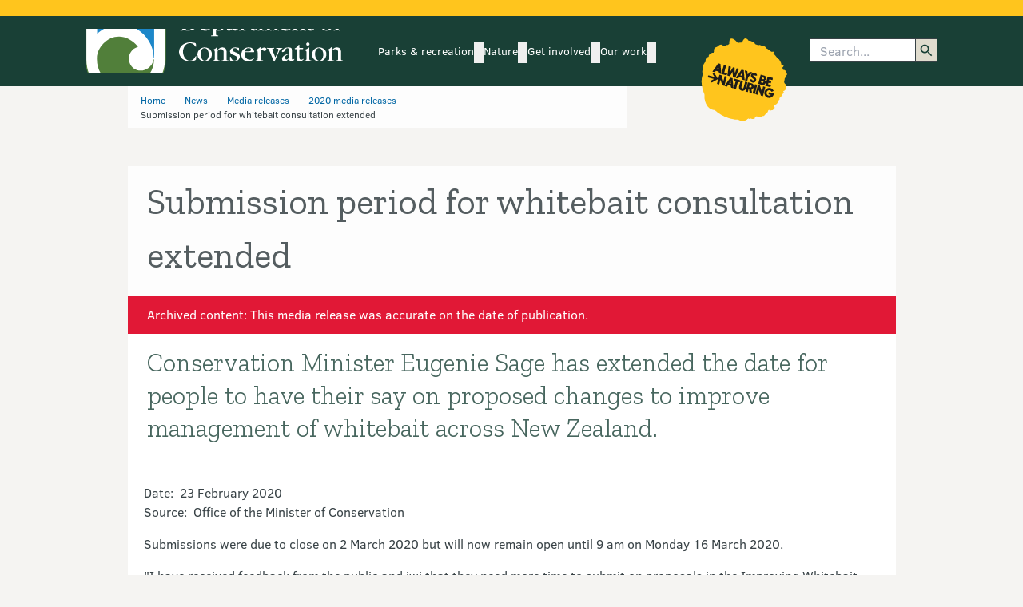

--- FILE ---
content_type: application/x-javascript
request_url: https://www.doc.govt.nz/static/doc-front-end/chunks/js/DocBanner.async-cwPnjtis.js
body_size: -134
content:
import{c as n,d as r,a as c,b as o,o as l,e as p,r as i,n as d}from"../../entry/js/main-BQbLIDg-.js";const u=n("",{variants:{type:{archived:"bg-doc-red-500 text-base text-white last:*:mb-0"}},defaultVariants:{type:"archived"}}),v=r({__name:"DocBanner.async",props:{type:{default:"archived"}},setup(e){const a=e,t=c(()=>o(u({type:a.type})));return(s,m)=>(l(),p("div",{class:d(["inline-flex w-auto items-start gap-1 px-3 py-1.5",t.value])},[i(s.$slots,"default")],2))}});export{v as default};


--- FILE ---
content_type: application/x-javascript
request_url: https://www.doc.govt.nz/static/doc-front-end/chunks/js/DocPopularLinks.async-BxVWhkgX.js
body_size: 46
content:
import{d as p,o as a,e as l,t as n,j as i,F as r,p as u,f as d,w as c,g as k,h as f,i as m}from"../../entry/js/main-BQbLIDg-.js";const _={key:0,class:"doc-h5 mt-0 inline-block text-maui-600"},g=["aria-label"],x=p({__name:"DocPopularLinks.async",props:{title:{default:"Popular"},label:{default:""},links:{}},setup(y){return(e,h)=>{var s;return a(),l(r,null,[e.title?(a(),l("span",_,n(e.title),1)):i("",!0),(s=e.links)!=null&&s.length?(a(),l("ul",{key:1,class:"no-default-styles flex flex-wrap gap-x-1.5 gap-y-1 text-maui-600","aria-label":`${e.label} popular links`},[(a(!0),l(r,null,u(e.links,(t,o)=>(a(),l("li",{key:o},[d(f(m),{id:`${t.Slug}-popular-link`,type:"popular",link:t.Link},{default:c(()=>[k(n(t.Heading),1)]),_:2},1032,["id","link"])]))),128))],8,g)):i("",!0)],64)}}});export{x as default};
